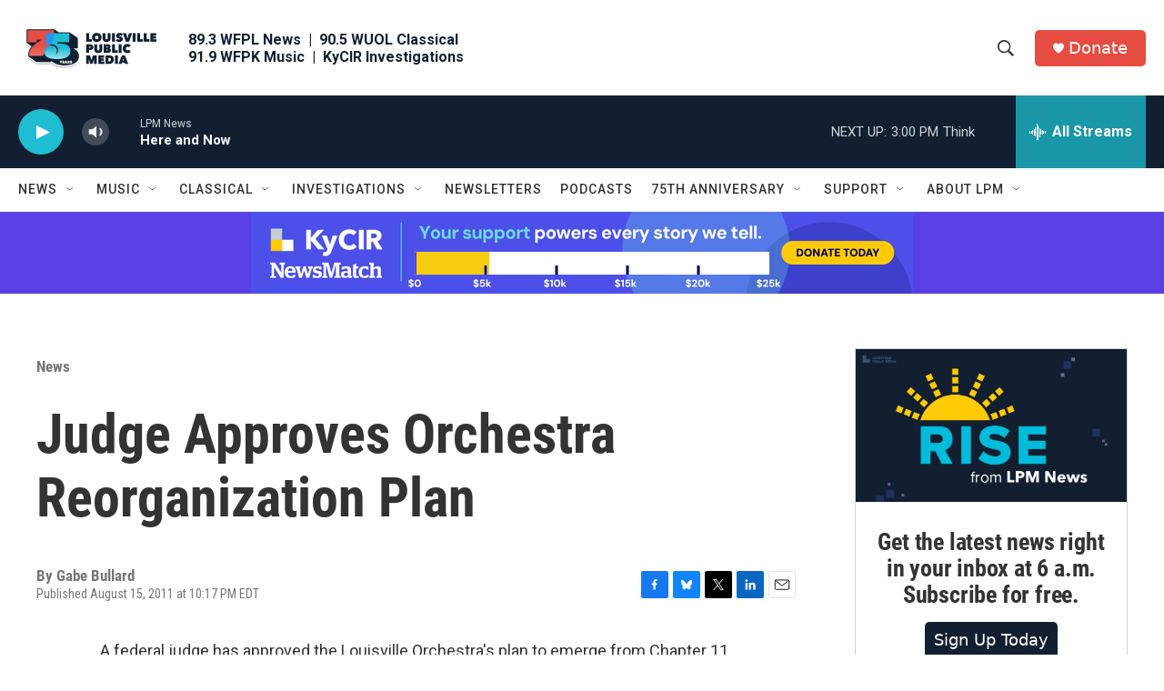

--- FILE ---
content_type: text/html; charset=utf-8
request_url: https://www.google.com/recaptcha/api2/aframe
body_size: 135
content:
<!DOCTYPE HTML><html><head><meta http-equiv="content-type" content="text/html; charset=UTF-8"></head><body><script nonce="4bdbYNh28OZMsH_oMwXyZg">/** Anti-fraud and anti-abuse applications only. See google.com/recaptcha */ try{var clients={'sodar':'https://pagead2.googlesyndication.com/pagead/sodar?'};window.addEventListener("message",function(a){try{if(a.source===window.parent){var b=JSON.parse(a.data);var c=clients[b['id']];if(c){var d=document.createElement('img');d.src=c+b['params']+'&rc='+(localStorage.getItem("rc::a")?sessionStorage.getItem("rc::b"):"");window.document.body.appendChild(d);sessionStorage.setItem("rc::e",parseInt(sessionStorage.getItem("rc::e")||0)+1);localStorage.setItem("rc::h",'1763061442336');}}}catch(b){}});window.parent.postMessage("_grecaptcha_ready", "*");}catch(b){}</script></body></html>